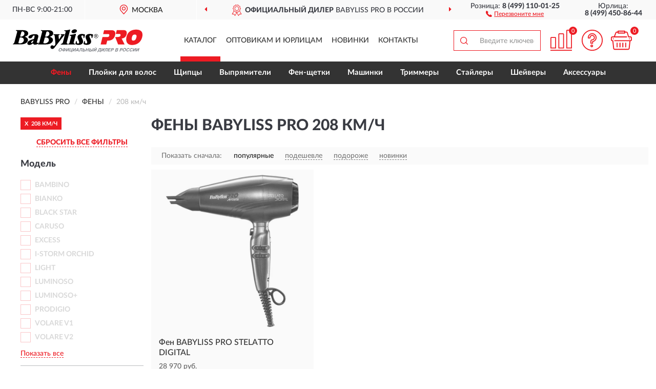

--- FILE ---
content_type: text/html; charset=utf-8
request_url: https://babyliss-store.ru/feny/208-kmch/
body_size: 9505
content:
<!DOCTYPE html>
<html dir="ltr" lang="ru">
<head>
<meta charset="UTF-8" />
<meta name="viewport" content="width=device-width, initial-scale=1, shrink-to-fit=no" />
<base href="https://babyliss-store.ru/" />
<link rel="preload" href="catalog/view/fonts/Lato-Medium.woff2" as="font" type="font/woff2" crossorigin="anonymous" />
<link rel="preload" href="catalog/view/fonts/Lato-Heavy.woff2" as="font" type="font/woff2" crossorigin="anonymous" />
<link rel="preload" href="catalog/view/fonts/Lato-Bold.woff2" as="font" type="font/woff2" crossorigin="anonymous" />
<link rel="preload" href="catalog/view/fonts/font-awesome/fonts/fontawesome-webfont.woff2" as="font" type="font/woff2" crossorigin="anonymous" />
<link rel="preload" href="catalog/view/javascript/jquery/jquery.min.js" as="script" type="text/javascript" />
<link rel="preload" href="catalog/view/theme/coloring/assets/bootstrap/css/bootstrap.min.css" as="style" type="text/css" />
<link rel="preload" href="catalog/view/theme/coloring/stylesheet/style.css?ver=68" as="style" type="text/css" />
<title>Фены BABYLISS PRO 208 км/ч. Официальный Сайт BABYLISS PRO в России.</title>
<meta name="description" content="Купить ✅ фены BABYLISS PRO (БЕБИЛИС ПРО) 208 км/ч ❤️ по низкой цене можно на ❗ Официальном Сайте BABYLISS PRO с доставкой ✈️ по всей России." /><meta name="yandex-verification" content="24d83d66af19e954" /><meta http-equiv="X-UA-Compatible" content="IE=edge">
<link rel="apple-touch-icon" sizes="76x76" href="favicon-76x76.png" />
<link rel="apple-touch-icon" sizes="192x192" href="favicon-192x192.png" />
<link rel="icon" type="image/png" sizes="192x192" href="favicon-192x192.png" />
<meta name="msapplication-config" content="browserconfig.xml" />
<meta name="theme-color" content="#FFFFFF" />
<link href="https://babyliss-store.ru/feny/208-kmch/" rel="canonical" />
<script src="catalog/view/javascript/jquery/jquery.min.js"></script>
<link href="catalog/view/theme/coloring/assets/bootstrap/css/bootstrap.min.css" rel="stylesheet" type="text/css" />
<link href="catalog/view/theme/coloring/stylesheet/style.css?ver=68" rel="stylesheet" type="text/css" />
</head>
<body class="product-category category-1">
<header class="nobg">
		<div class="top-menu-bgr-box msk">
		<div class="container">
			<div class="row">
				<div class="working_time col-xs-6 col-sm-3 col-md-3 col-lg-2 text-center">
					<div class="rezim">ПН-ВС 9:00-21:00</div>
				</div>
				<div class="current-city-holder col-xs-6 col-sm-3 col-md-3 col-lg-2 text-center">
					<button type="button" class="btn btn-link current-city"><i></i><span>Москва</span></button>
					<div class="check-city-block">
						<p class="title">Ваш город - <span>Москва</span></p>
						<div class="check-city-button-holder">
							<button class="btn yes-button">Да</button>
							<button class="btn no-button" data-toggle="modal" data-target="#userCity">Выбрать другой город</button>
						</div>
						<p class="check-city-notification">От выбраного города зависят сроки доставки</p>
					</div>	
				</div>
				<div class="top-advantage col-xs-12 text-center msk">
					<div class="advantage" id="advantage_carousel">
						<div class="advantage-block"><span><b>Официальный дилер</b> BABYLISS PRO в России</span></div>
						<div class="advantage-block"><span><b>Доставим</b> по всей России</span></div>						<div class="advantage-block"><span><b>Полный</b> ассортимент бренда</span></div>					</div>
				</div>
								<div class="header_address col-lg-3 text-center">
					<div class="address">м. Таганская, ул. Большие Каменщики,<br>д. 6, стр. 1<div class="findus"><a href="https://babyliss-store.ru/contacts"><i></i><span>Как нас найти</span></a></div></div>
				</div>
				<div class="header_phone fl_phone col-xs-6 col-sm-3 col-md-3 col-lg-2 text-center">
					<div class="tel">Розница: <b>8 (499) 110-01-25</b></div>
					<div class="call"><a role="button" class="callme"><i></i><span>Перезвоните мне</span></a></div>
				</div>
				<div class="header_phone ul_phone col-xs-6 col-sm-3 col-md-3 col-lg-2 text-center">
					<div class="tel">Юрлица: <b>8 (499) 450-86-44</b></div>
				</div>
							</div>
		</div>
	</div>
			<div class="header-bgr-box nobg">
		<div class="container">
									<div class="row">
				<div class="logo-block col-md-3 col-sm-12 col-xs-12">
					<div id="logo">
					  					  							<a href="https://babyliss-store.ru/"><img src="/image/catalog/logo.svg" width="253" height="45" title="BaByliss-Store.ru" alt="BaByliss-Store.ru" class="img-responsive" /></a>
											  					</div>
				</div>
				<div class="catalog-block col-md-5 col-xs-12 text-center">
					<div class="catalog-line text-center">
						<div class="catalog-item text-center">
							<a role="button" onclick="getcatalog();" class="catalog-url">Каталог</a>
						</div>
						<div class="catalog-item text-center">
							<a href="https://babyliss-store.ru/contacts-opt" class="opt-url">Оптовикам и юрлицам</a>						</div>
						<div class="catalog-item text-center">
													<a href="https://babyliss-store.ru/novinki" class="novinki-url">Новинки</a>												</div>
						<div class="catalog-item text-center">
							<a href="https://babyliss-store.ru/contacts" class="contacts-url">Контакты</a>						</div>
					</div>
				</div>
				<div class="cart-block col-md-2 col-sm-4 col-xs-5 text-center">
					<div class="row">
						<div class="cart-item compare-icon col-xs-4">
							<a rel="nofollow" href="https://babyliss-store.ru/compare-products/" class="mcompare"><span id="mcompare-total" class="compare-qty">0</span></a>
						</div>
						<div class="cart-item help-icon col-xs-4">
							<a role="button" class="mhelp dropdown-toggle" data-toggle="dropdown"><span style="font-size:0">Справка</span></a>
							<ul class="help-icon-menu dropdown-menu">
								<li><a href="https://babyliss-store.ru/dostavka"><i class="fa fa-circle"></i> Доставка</a></li>
								<li><a href="https://babyliss-store.ru/oplata"><i class="fa fa-circle"></i> Оплата</a></li>
								<li><a href="https://babyliss-store.ru/vozvrat"><i class="fa fa-circle"></i> Возврат</a></li>
							</ul>
						</div>
						<div class="cart-item cart-icon col-xs-4">
							<a rel="nofollow" href="/simplecheckout/" class="mcart"><span id="mcart-total" class="cart-qty">0</span></a>
						</div>
					</div>
				</div>
				<div class="search-block col-md-2 col-sm-8 col-xs-7"><div id="search" class="input-group">
	<span class="input-group-btn"><button type="button" class="btn" id="search-button"><span style="display:block;font-size:0">Поиск</span></button></span>
	<input type="text" name="search" value="" placeholder="Введите ключевое слово" class="form-control" />
</div></div>
			</div>
					</div>
	</div>
			<div class="menu-top-box">
		<div class="container">
			<div id="menu-list-top">
											<div class="menu-item">
					<a href="https://babyliss-store.ru/feny/" class="active">Фены</a>				</div>
								<div class="menu-item">
					<a href="https://babyliss-store.ru/plojki/">Плойки для волос</a>				</div>
								<div class="menu-item">
					<a href="https://babyliss-store.ru/schiptsy/">Щипцы</a>				</div>
								<div class="menu-item">
					<a href="https://babyliss-store.ru/vyprjamiteli/">Выпрямители</a>				</div>
								<div class="menu-item">
					<a href="https://babyliss-store.ru/fen/">Фен-щетки</a>				</div>
								<div class="menu-item">
					<a href="https://babyliss-store.ru/mashinki/">Машинки</a>				</div>
								<div class="menu-item">
					<a href="https://babyliss-store.ru/trimery/">Триммеры</a>				</div>
								<div class="menu-item">
					<a href="https://babyliss-store.ru/mashinki-dlja-sozdanija-lokonov/">Стайлеры</a>				</div>
								<div class="menu-item">
					<a href="https://babyliss-store.ru/shejvery/">Шейверы</a>				</div>
								<div class="menu-item">
					<a href="https://babyliss-store.ru/aksessuary/">Аксессуары</a>				</div>
										</div>
					</div>
    </div>
	</header>
<div class="hidden" id="mapdata" data-lat="55.76" data-lon="37.64"></div>
<div class="hidden" id="mapcity" data-text="Москва" data-kladr="7700000000000" data-zip="115172" data-fias="0c5b2444-70a0-4932-980c-b4dc0d3f02b5"></div>
<div class="hidden" id="userip" data-text="3.135.244.183" data-recook="0"></div>
<div class="container category-page">
  <div class="row">
	<div class="breadcrumb-line col-sm-12">
		<ul class="breadcrumb" itemscope="" itemtype="http://schema.org/BreadcrumbList">
											<li itemscope="" itemprop="itemListElement" itemtype="http://schema.org/ListItem"><a itemprop="item" href="https://babyliss-store.ru/"><span itemprop="name">BABYLISS PRO</span></a><meta itemprop="position" content="1" /></li>
														<li itemscope="" itemprop="itemListElement" itemtype="http://schema.org/ListItem"><a itemprop="item" href="https://babyliss-store.ru/feny/"><span itemprop="name">Фены</span></a><meta itemprop="position" content="2" /></li>
														<li itemscope="" itemprop="itemListElement" itemtype="http://schema.org/ListItem" class="active"><span itemprop="name">208 км/ч</span><link itemprop="item" href="https://babyliss-store.ru/feny/208-kmch/" /><meta itemprop="position" content="3" /></li>
							</ul>
	</div>
		<div id="column-left" class="col-md-3 col-sm-4 hidden-xs">
    <div id="panel-filterpro0" class="panel-filterpro">
	<div class="panel panel-default">
		<div class="panel-heading">
						<div class="filterons">
																																																																																																																																																																																																																																																																																																																																																																																																																			<div class="filteron-item" data-text="fi_10_103"><span>X</span> 208 км/ч</div>
																																																																																																																																																																																																																																						</div>
						<div class="filterclrs">
				<a href="https://babyliss-store.ru/feny/" id="clear_filter" rel="nofollow">СБРОСИТЬ ВСЕ ФИЛЬТРЫ</a>
			</div>
					</div>
		<div class="list-group">
			<div class="filter_groups">			<a role="button" class="list-group-item">Модель</a>
		<div class="list-group-item">
														<div class="checkbox rshaded shaded">
					<label>						<input id="fi_2_4" name="filterpro[2][]" type="checkbox" data-frl="pro-bambino/" value="4" disabled="disabled" />
						<a class="name">BAMBINO</a><span class="count"></span>
					</label>
				</div>
																			<div class="checkbox rshaded shaded">
					<label>						<input id="fi_2_5" name="filterpro[2][]" type="checkbox" data-frl="pro-bianko/" value="5" disabled="disabled" />
						<a class="name">BIANKO</a><span class="count"></span>
					</label>
				</div>
																			<div class="checkbox rshaded shaded">
					<label>						<input id="fi_2_6" name="filterpro[2][]" type="checkbox" data-frl="pro-black-star/" value="6" disabled="disabled" />
						<a class="name">BLACK STAR</a><span class="count"></span>
					</label>
				</div>
																			<div class="checkbox rshaded shaded">
					<label>						<input id="fi_2_7" name="filterpro[2][]" type="checkbox" data-frl="pro-caruso/" value="7" disabled="disabled" />
						<a class="name">CARUSO</a><span class="count"></span>
					</label>
				</div>
																			<div class="checkbox rshaded shaded">
					<label>						<input id="fi_2_8" name="filterpro[2][]" type="checkbox" data-frl="pro-excess/" value="8" disabled="disabled" />
						<a class="name">EXCESS</a><span class="count"></span>
					</label>
				</div>
																			<div class="checkbox rshaded shaded">
					<label>						<input id="fi_2_9" name="filterpro[2][]" type="checkbox" data-frl="pro-i-storm-orchid/" value="9" disabled="disabled" />
						<a class="name">I-STORM ORCHID</a><span class="count"></span>
					</label>
				</div>
																			<div class="checkbox rshaded shaded">
					<label>						<input id="fi_2_10" name="filterpro[2][]" type="checkbox" data-frl="pro-light/" value="10" disabled="disabled" />
						<a class="name">LIGHT</a><span class="count"></span>
					</label>
				</div>
																			<div class="checkbox rshaded shaded">
					<label>						<input id="fi_2_11" name="filterpro[2][]" type="checkbox" data-frl="pro-luminoso/" value="11" disabled="disabled" />
						<a class="name">LUMINOSO</a><span class="count"></span>
					</label>
				</div>
																			<div class="checkbox rshaded shaded">
					<label>						<input id="fi_2_12" name="filterpro[2][]" type="checkbox" data-frl="pro-luminoso1/" value="12" disabled="disabled" />
						<a class="name">LUMINOSO+</a><span class="count"></span>
					</label>
				</div>
																			<div class="checkbox rshaded shaded noshow hidden">
					<label>						<input id="fi_2_13" name="filterpro[2][]" type="checkbox" data-frl="pro-murano/" value="13" disabled="disabled" />
						<a class="name">MURANO</a><span class="count"></span>
					</label>
				</div>
																			<div class="checkbox rshaded shaded noshow hidden">
					<label>						<input id="fi_2_14" name="filterpro[2][]" type="checkbox" data-frl="pro-pearl/" value="14" disabled="disabled" />
						<a class="name">PEARL</a><span class="count"></span>
					</label>
				</div>
																			<div class="checkbox rshaded shaded">
					<label>						<input id="fi_2_185" name="filterpro[2][]" type="checkbox" data-frl="prodigio/" value="185" disabled="disabled" />
						<a class="name">PRODIGIO</a><span class="count"></span>
					</label>
				</div>
																			<div class="checkbox rshaded shaded noshow hidden">
					<label>						<input id="fi_2_15" name="filterpro[2][]" type="checkbox" data-frl="pro-rapido/" value="15" disabled="disabled" />
						<a class="name">RAPIDO</a><span class="count"></span>
					</label>
				</div>
																			<div class="checkbox rshaded shaded noshow hidden">
					<label>						<input id="fi_2_16" name="filterpro[2][]" type="checkbox" data-frl="pro-sl-tourmaline/" value="16" disabled="disabled" />
						<a class="name">SL TOURMALINE</a><span class="count"></span>
					</label>
				</div>
																			<div class="checkbox rshaded shaded noshow hidden">
					<label>						<input id="fi_2_17" name="filterpro[2][]" type="checkbox" data-frl="pro-steelfx/" value="17" disabled="disabled" />
						<a class="name">STEELFX</a><span class="count"></span>
					</label>
				</div>
																			<div class="checkbox rshaded noshow hidden">
					<label>						<input id="fi_2_18" name="filterpro[2][]" type="checkbox" data-frl="pro-stelatto-digital/" value="18" />
						<a href="https://babyliss-store.ru/feny/pro-stelatto-digital/" rel="nofollow" class="name">STELATTO DIGITAL</a><span class="count">1</span>
					</label>
				</div>
																			<div class="checkbox rshaded shaded noshow hidden">
					<label>						<input id="fi_2_19" name="filterpro[2][]" type="checkbox" data-frl="pro-tiziano/" value="19" disabled="disabled" />
						<a class="name">TIZIANO</a><span class="count"></span>
					</label>
				</div>
																			<div class="checkbox rshaded shaded noshow hidden">
					<label>						<input id="fi_2_20" name="filterpro[2][]" type="checkbox" data-frl="pro-veneziano/" value="20" disabled="disabled" />
						<a class="name">VENEZIANO</a><span class="count"></span>
					</label>
				</div>
																			<div class="checkbox rshaded shaded">
					<label>						<input id="fi_2_22" name="filterpro[2][]" type="checkbox" data-frl="volare-v1/" value="22" disabled="disabled" />
						<a class="name">VOLARE V1</a><span class="count"></span>
					</label>
				</div>
																			<div class="checkbox rshaded shaded">
					<label>						<input id="fi_2_23" name="filterpro[2][]" type="checkbox" data-frl="volare-v2/" value="23" disabled="disabled" />
						<a class="name">VOLARE V2</a><span class="count"></span>
					</label>
				</div>
																			<div class="checkbox rshaded shaded noshow hidden">
					<label>						<input id="fi_2_21" name="filterpro[2][]" type="checkbox" data-frl="pro-vulcano-v3/" value="21" disabled="disabled" />
						<a class="name">VULCANO V3</a><span class="count"></span>
					</label>
				</div>
																		<div class="showall"><a role="button" class="showalls">Показать все</a><a role="button" class="hidealls hidden">Скрыть</a></div>
					</div>
			<a role="button" class="list-group-item">Тип</a>
		<div class="list-group-item">
														<div class="checkbox">
					<label>						<input id="fi_1_1" name="filterpro[1][]" type="checkbox" data-frl="s-rabotoy-ot-seti/" value="1" />
						<a href="https://babyliss-store.ru/feny/s-rabotoy-ot-seti/" rel="nofollow" class="name">С работой от сети</a><span class="count">1</span>
					</label>
				</div>
																</div>
			<a role="button" class="list-group-item">Мощность</a>
		<div class="list-group-item">
														<div class="checkbox">
					<label>						<input id="fi_13_129" name="filterpro[13][]" type="checkbox" data-frl="2600-vt/" value="129" />
						<a href="https://babyliss-store.ru/feny/2600-vt/" rel="nofollow" class="name">2600 Вт</a><span class="count">1</span>
					</label>
				</div>
																			<div class="checkbox rshaded shaded">
					<label>						<input id="fi_13_121" name="filterpro[13][]" type="checkbox" data-frl="1200-vt/" value="121" disabled="disabled" />
						<a class="name">1200 Вт</a><span class="count"></span>
					</label>
				</div>
																			<div class="checkbox rshaded shaded">
					<label>						<input id="fi_13_122" name="filterpro[13][]" type="checkbox" data-frl="1800-vt/" value="122" disabled="disabled" />
						<a class="name">1800 Вт</a><span class="count"></span>
					</label>
				</div>
																			<div class="checkbox rshaded shaded">
					<label>						<input id="fi_13_124" name="filterpro[13][]" type="checkbox" data-frl="2000-vt/" value="124" disabled="disabled" />
						<a class="name">2000 Вт</a><span class="count"></span>
					</label>
				</div>
																			<div class="checkbox rshaded shaded">
					<label>						<input id="fi_13_125" name="filterpro[13][]" type="checkbox" data-frl="2100-vt/" value="125" disabled="disabled" />
						<a class="name">2100 Вт</a><span class="count"></span>
					</label>
				</div>
																			<div class="checkbox rshaded shaded">
					<label>						<input id="fi_13_126" name="filterpro[13][]" type="checkbox" data-frl="2200-vt/" value="126" disabled="disabled" />
						<a class="name">2200 Вт</a><span class="count"></span>
					</label>
				</div>
																			<div class="checkbox rshaded shaded">
					<label>						<input id="fi_13_127" name="filterpro[13][]" type="checkbox" data-frl="2300-vt/" value="127" disabled="disabled" />
						<a class="name">2300 Вт</a><span class="count"></span>
					</label>
				</div>
																</div>
			<a role="button" class="list-group-item">Количество режимов</a>
		<div class="list-group-item">
														<div class="checkbox rshaded shaded">
					<label>						<input id="fi_11_104" name="filterpro[11][]" type="checkbox" data-frl="2-rejima/" value="104" disabled="disabled" />
						<a class="name">2 режима</a><span class="count"></span>
					</label>
				</div>
																			<div class="checkbox rshaded shaded">
					<label>						<input id="fi_11_105" name="filterpro[11][]" type="checkbox" data-frl="6-rejimov/" value="105" disabled="disabled" />
						<a class="name">6 режимов</a><span class="count"></span>
					</label>
				</div>
																			<div class="checkbox rshaded">
					<label>						<input id="fi_11_106" name="filterpro[11][]" type="checkbox" data-frl="12-rejimov/" value="106" />
						<a href="https://babyliss-store.ru/feny/12-rejimov/" rel="nofollow" class="name">12 режимов</a><span class="count">1</span>
					</label>
				</div>
																</div>
			<a role="button" class="list-group-item">Функции</a>
		<div class="list-group-item">
														<div class="checkbox">
					<label>						<input id="fi_7_59" name="filterpro[7][]" type="checkbox" data-frl="s-ionizaciey/" value="59" />
						<a href="https://babyliss-store.ru/feny/s-ionizaciey/" rel="nofollow" class="name">С ионизацией</a><span class="count">1</span>
					</label>
				</div>
																			<div class="checkbox">
					<label>						<input id="fi_7_58" name="filterpro[7][]" type="checkbox" data-frl="s-knopkoy-holodnogo-vozduha/" value="58" />
						<a href="https://babyliss-store.ru/feny/s-knopkoy-holodnogo-vozduha/" rel="nofollow" class="name">С кнопкой холодного воздуха</a><span class="count">1</span>
					</label>
				</div>
																			<div class="checkbox">
					<label>						<input id="fi_7_57" name="filterpro[7][]" type="checkbox" data-frl="s-nezavisimoy-regulirovkoy-nagreva-i-vozdushnogo-potoka/" value="57" />
						<a href="https://babyliss-store.ru/feny/s-nezavisimoy-regulirovkoy-nagreva-i-vozdushnogo-potoka/" rel="nofollow" class="name">С независимой регулировкой нагрева и воздушного потока</a><span class="count">1</span>
					</label>
				</div>
																			<div class="checkbox rshaded shaded">
					<label>						<input id="fi_7_60" name="filterpro[7][]" type="checkbox" data-frl="s-knopkoy-cold-shot/" value="60" disabled="disabled" />
						<a class="name">С кнопкой Cold Shot</a><span class="count"></span>
					</label>
				</div>
																			<div class="checkbox rshaded shaded">
					<label>						<input id="fi_7_61" name="filterpro[7][]" type="checkbox" data-frl="s-plavnoy-regulirovkoy-temperatury/" value="61" disabled="disabled" />
						<a class="name">С плавной регулировкой температуры</a><span class="count"></span>
					</label>
				</div>
																			<div class="checkbox rshaded">
					<label>						<input id="fi_7_63" name="filterpro[7][]" type="checkbox" data-frl="s-povyshennoy-skorostyu-vyduvaemogo-potoka-vozduha/" value="63" />
						<a href="https://babyliss-store.ru/feny/s-povyshennoy-skorostyu-vyduvaemogo-potoka-vozduha/" rel="nofollow" class="name">С повышенной скоростью выдуваемого потока воздуха</a><span class="count">1</span>
					</label>
				</div>
																			<div class="checkbox rshaded shaded">
					<label>						<input id="fi_7_62" name="filterpro[7][]" type="checkbox" data-frl="s-sistemoy-turbo-shot/" value="62" disabled="disabled" />
						<a class="name">С системой Turbo-Shot</a><span class="count"></span>
					</label>
				</div>
																</div>
			<a role="button" class="list-group-item">Скорость воздушного потока</a>
		<div class="list-group-item">
														<div class="checkbox rshaded selected">
					<label>						<input id="fi_10_103" name="filterpro[10][]" type="checkbox" data-frl="208-kmch/" value="103" checked="checked" />
						<a href="https://babyliss-store.ru/feny/" class="name">208 км/ч</a><span class="count">1</span>
					</label>
				</div>
																			<div class="checkbox">
					<label>						<input id="fi_10_93" name="filterpro[10][]" type="checkbox" data-frl="102-kmch/" value="93" />
						<a href="https://babyliss-store.ru/feny/102-kmch/" rel="nofollow" class="name">102 км/ч</a><span class="count">1</span>
					</label>
				</div>
																			<div class="checkbox noshow hidden">
					<label>						<input id="fi_10_183" name="filterpro[10][]" type="checkbox" data-frl="106-kmch/" value="183" />
						<a href="https://babyliss-store.ru/feny/106-kmch/" rel="nofollow" class="name">106 км/ч</a><span class="count">1</span>
					</label>
				</div>
																			<div class="checkbox noshow hidden">
					<label>						<input id="fi_10_181" name="filterpro[10][]" type="checkbox" data-frl="109-kmch/" value="181" />
						<a href="https://babyliss-store.ru/feny/109-kmch/" rel="nofollow" class="name">109 км/ч</a><span class="count">2</span>
					</label>
				</div>
																			<div class="checkbox noshow hidden">
					<label>						<input id="fi_10_184" name="filterpro[10][]" type="checkbox" data-frl="110-kmch/" value="184" />
						<a href="https://babyliss-store.ru/feny/110-kmch/" rel="nofollow" class="name">110 км/ч</a><span class="count">1</span>
					</label>
				</div>
																			<div class="checkbox">
					<label>						<input id="fi_10_96" name="filterpro[10][]" type="checkbox" data-frl="120-kmch/" value="96" />
						<a href="https://babyliss-store.ru/feny/120-kmch/" rel="nofollow" class="name">120 км/ч</a><span class="count">6</span>
					</label>
				</div>
																			<div class="checkbox noshow hidden">
					<label>						<input id="fi_10_182" name="filterpro[10][]" type="checkbox" data-frl="172-kmch/" value="182" />
						<a href="https://babyliss-store.ru/feny/172-kmch/" rel="nofollow" class="name">172 км/ч</a><span class="count">3</span>
					</label>
				</div>
																			<div class="checkbox rshaded noshow hidden">
					<label>						<input id="fi_10_91" name="filterpro[10][]" type="checkbox" data-frl="90-kmch/" value="91" />
						<a href="https://babyliss-store.ru/feny/90-kmch/" rel="nofollow" class="name">90 км/ч</a><span class="count">1</span>
					</label>
				</div>
																			<div class="checkbox rshaded noshow hidden">
					<label>						<input id="fi_10_92" name="filterpro[10][]" type="checkbox" data-frl="92-kmch/" value="92" />
						<a href="https://babyliss-store.ru/feny/92-kmch/" rel="nofollow" class="name">92 км/ч</a><span class="count">1</span>
					</label>
				</div>
																			<div class="checkbox rshaded">
					<label>						<input id="fi_10_94" name="filterpro[10][]" type="checkbox" data-frl="105-kmch/" value="94" />
						<a href="https://babyliss-store.ru/feny/105-kmch/" rel="nofollow" class="name">105 км/ч</a><span class="count">3</span>
					</label>
				</div>
																			<div class="checkbox rshaded">
					<label>						<input id="fi_10_97" name="filterpro[10][]" type="checkbox" data-frl="128-kmch/" value="97" />
						<a href="https://babyliss-store.ru/feny/128-kmch/" rel="nofollow" class="name">128 км/ч</a><span class="count">1</span>
					</label>
				</div>
																			<div class="checkbox rshaded">
					<label>						<input id="fi_10_98" name="filterpro[10][]" type="checkbox" data-frl="130-kmch/" value="98" />
						<a href="https://babyliss-store.ru/feny/130-kmch/" rel="nofollow" class="name">130 км/ч</a><span class="count">13</span>
					</label>
				</div>
																			<div class="checkbox rshaded noshow hidden">
					<label>						<input id="fi_10_174" name="filterpro[10][]" type="checkbox" data-frl="152-kmch/" value="174" />
						<a href="https://babyliss-store.ru/feny/152-kmch/" rel="nofollow" class="name">152 км/ч</a><span class="count">1</span>
					</label>
				</div>
																			<div class="checkbox rshaded">
					<label>						<input id="fi_10_101" name="filterpro[10][]" type="checkbox" data-frl="180-kmch/" value="101" />
						<a href="https://babyliss-store.ru/feny/180-kmch/" rel="nofollow" class="name">180 км/ч</a><span class="count">1</span>
					</label>
				</div>
																			<div class="checkbox rshaded">
					<label>						<input id="fi_10_102" name="filterpro[10][]" type="checkbox" data-frl="194-kmch/" value="102" />
						<a href="https://babyliss-store.ru/feny/194-kmch/" rel="nofollow" class="name">194 км/ч</a><span class="count">2</span>
					</label>
				</div>
																		<div class="showall"><a role="button" class="showalls">Показать все</a><a role="button" class="hidealls hidden">Скрыть</a></div>
					</div>
			<a role="button" class="list-group-item">Длина шнура</a>
		<div class="list-group-item">
														<div class="checkbox rshaded shaded">
					<label>						<input id="fi_16_167" name="filterpro[16][]" type="checkbox" data-frl="so-shnurom-18-metra/" value="167" disabled="disabled" />
						<a class="name">со шнуром 1,8 метра</a><span class="count"></span>
					</label>
				</div>
																			<div class="checkbox rshaded shaded">
					<label>						<input id="fi_16_168" name="filterpro[16][]" type="checkbox" data-frl="so-shnurom-27-metra/" value="168" disabled="disabled" />
						<a class="name">со шнуром 2,7 метра</a><span class="count"></span>
					</label>
				</div>
																</div>
			<a role="button" class="list-group-item">Цвет</a>
		<div class="list-group-item">
														<div class="checkbox">
					<label>						<input id="fi_17_169" name="filterpro[17][]" type="checkbox" data-frl="chernye/" value="169" />
						<a href="https://babyliss-store.ru/feny/chernye/" rel="nofollow" class="name">Черные</a><span class="count">1</span>
					</label>
				</div>
																			<div class="checkbox rshaded shaded">
					<label>						<input id="fi_17_186" name="filterpro[17][]" type="checkbox" data-frl="belye/" value="186" disabled="disabled" />
						<a class="name">Белые</a><span class="count"></span>
					</label>
				</div>
																</div>
			<a role="button" class="list-group-item">Особенности</a>
		<div class="list-group-item">
														<div class="checkbox">
					<label>						<input id="fi_14_148" name="filterpro[14][]" type="checkbox" data-frl="s-kolcom-dlya-podveshivaniya/" value="148" />
						<a href="https://babyliss-store.ru/feny/s-kolcom-dlya-podveshivaniya/" rel="nofollow" class="name">С кольцом для подвешивания</a><span class="count">1</span>
					</label>
				</div>
																			<div class="checkbox">
					<label>						<input id="fi_14_149" name="filterpro[14][]" type="checkbox" data-frl="s-nasadkami/" value="149" />
						<a href="https://babyliss-store.ru/feny/s-nasadkami/" rel="nofollow" class="name">С насадками</a><span class="count">1</span>
					</label>
				</div>
																			<div class="checkbox rshaded shaded">
					<label>						<input id="fi_14_150" name="filterpro[14][]" type="checkbox" data-frl="so-semnym-filtrom/" value="150" disabled="disabled" />
						<a class="name">Со съемным фильтром</a><span class="count"></span>
					</label>
				</div>
																</div>
	</div>		</div>
		<div style="display: none">
			<input type="hidden" name="page" value="1" />
			<input type="hidden" name="sort" value="" />
			<input type="hidden" name="order" value="" />
			<input type="hidden" name="limit" value="" />
			<input type="hidden" name="path" value="1" />
			<input type="hidden" name="route" value="product/category" />
			<input type="hidden" name="category_id" value="1" />
			<input type="hidden" name="manufacturer_id" value="0" />
			<input type="hidden" name="filter_reviews" value="0" />
			<input type="hidden" id="gourl" value="https://babyliss-store.ru/feny/208-kmch/" />
		</div>
		<div id="selffilter" class="hidden"><div class="selffilter-group">Выбрано фильтров: <span></span></div><a role="button" onclick="goffilter();" class="btn btn-primary btn-sm">Показать</a></div>
	</div>
<script>
$(document).ready(function () {
	var goftimer = null;
	var pnfiltr = $('#panel-filterpro0');
	
	$(pnfiltr).on('click','.filteron-item',function(){
		let filin = $(this).data('text');
		$('#' + filin).prop('checked', false).removeAttr('checked');
		let fhref = $('#' + filin).next('a').attr('href');
		window.location.href = fhref;
	});
	
	$(pnfiltr).on('click','input[type="checkbox"]',function(){
		clearTimeout(goftimer);let fref = $('#gourl').attr('value');let frl = '/'+ $(this).data('frl');let fptop = ($(this).offset().top - $('.panel-filterpro').offset().top - 12);
		if ($('#selffilter').hasClass('mobile')) {fptop = (fptop + 9);}
		if ($(this).prop('checked')) {$(this).attr('checked', 'checked');fref += $(this).data('frl');} else {$(this).removeAttr('checked');fref = fref.replace(frl, '/');}
		$('#selffilter').animate({top:fptop}).removeClass('hidden');
		goftimer = setTimeout(function() {$('#selffilter').addClass('hidden');}, 5000);
		let ckcnt = $('.panel-filterpro .checkbox input[checked="checked"]').length;
		$('#selffilter span').text(ckcnt);$('#gourl').attr('value', fref);
	});
	
	$(pnfiltr).on('click','.checkbox:not(.shaded) a.name',function(e){
		e.preventDefault();$(pnfiltr).fadeTo('fast',.6);
		let fhref = $(this).attr('href');fsort = $(pnfiltr).find("input[name='sort']");forder = $(pnfiltr).find("input[name='order']");
		if (fsort.val() && forder.val()) {fhref += '?sort=' + fsort.val() + '&order=' + forder.val();}
		window.location.href = fhref;return false;
	});
	
	$(pnfiltr).on('click','.checkbox.shaded:not(.selected) a.name',function(){return false;});
	$('#selffilter').hover(function() {clearTimeout(goftimer);},function() {goftimer = setTimeout(function() {$('#selffilter').addClass('hidden');}, 3000);});
	
	$(pnfiltr).on('click','.showalls',function(){$(this).addClass('hidden');$(this).parent().find('.hidealls').removeClass('hidden');var felems = $(this).parent().parent().find('.checkbox.noshow');$(felems).each(function(index, element) {setTimeout(function() {$(element).removeClass('hidden');}, (index * 30));});});
	$(pnfiltr).on('click','.hidealls',function(){$(this).addClass('hidden');$(this).parent().find('.showalls').removeClass('hidden');var felems = $(this).parent().parent().find('.checkbox.noshow');$($(felems).get().reverse()).each(function(index, element) {setTimeout(function() {$(element).addClass('hidden');}, (index * 20));});});
});
</script>
</div>
  </div>
			                    <div id="content" class="category-content col-sm-8 col-md-9">
	<h1>Фены BABYLISS PRO 208 км/ч </h1>
		<div class="content-top-box row"></div>
    <!--noindex-->
				<div class="sort-box row">
			<div class="sort-line col-sm-12">
				<div class="sort-block">
					<form class="form-inline">
						<div class="form-group">
							<label style="">Показать сначала:</label>
														<a href="https://babyliss-store.ru/feny/208-kmch/?sort=p.phit&amp;order=DESC" class="btn btn-link active" rel="nofollow"><span>популярные</span></a>
														<a href="https://babyliss-store.ru/feny/208-kmch/?sort=p.price&amp;order=ASC" class="btn btn-link" rel="nofollow"><span>подешевле</span></a>
														<a href="https://babyliss-store.ru/feny/208-kmch/?sort=p.price&amp;order=DESC" class="btn btn-link" rel="nofollow"><span>подороже</span></a>
														<a href="https://babyliss-store.ru/feny/208-kmch/?sort=p.date_added&amp;order=DESC" class="btn btn-link" rel="nofollow"><span>новинки</span></a>
													</div>
					</form>
				</div>
			</div>
		</div>
				<!--/noindex-->
		<div id="filterpro-container" class="row cat-row" itemtype="http://schema.org/ItemList" itemscope>
			<link itemprop="url" href="https://babyliss-store.ru/feny/208-kmch/" />
									<div class="product-layout product-grid nostock col-lg-4 col-xs-6" itemprop="itemListElement" itemtype="http://schema.org/ListItem" itemscope>
				<meta itemprop="position" content="1">
				<div class="product-thumb thumbnail" itemprop="item" itemtype="http://schema.org/Product" itemscope>
				<div class="image">
					<a href="https://babyliss-store.ru/fen-babyliss-pro-stelatto-digital-bab7500ie" id="product_169"><img src="https://babyliss-store.ru/image/cache/catalog/Produkts/fen-babyliss-pro-stelatto-digital-bab7500ie-345x345.webp" width="345" height="345" alt="Фен BABYLISS PRO STELATTO DIGITAL" title="Фен BABYLISS PRO STELATTO DIGITAL" class="img-responsive center-block" /></a>
														</div>
				<div class="caption">
					<div class="h4"><a href="https://babyliss-store.ru/fen-babyliss-pro-stelatto-digital-bab7500ie"><span itemprop="name">Фен BABYLISS PRO STELATTO DIGITAL</span></a></div>
					<link itemprop="url" href="https://babyliss-store.ru/fen-babyliss-pro-stelatto-digital-bab7500ie" />
					<meta itemprop="image" content="https://babyliss-store.ru/image/cache/catalog/Produkts/fen-babyliss-pro-stelatto-digital-bab7500ie-345x345.webp">
					<div itemprop="brand" itemtype="https://schema.org/Brand" itemscope><meta itemprop="name" content="BABYLISS PRO"></div>
					<meta itemprop="sku" content="BAB7500IE">
					<meta itemprop="mpn" content="BAB7500IE">
					<meta itemprop="description" content="Фен BABYLISS PRO STELATTO DIGITAL С работой от сети, STELATTO DIGITAL, С повышенной скоростью выдуваемого потока воздуха, 208 км/ч, 12 режимов, 2600 Вт, С насадками, Черные">
					<div class="pricerate">
						<div class="priceline">
													<span class="price" itemprop="offers" itemtype="http://schema.org/Offer" itemscope>
							  								<span class="price-new">28 970 руб.</span>
								<meta itemprop="price" content="28970">
							  								<meta itemprop="priceCurrency" content="RUB">
								<meta itemprop="priceValidUntil" content="2026-01-21">
								<link itemprop="url" href="https://babyliss-store.ru/fen-babyliss-pro-stelatto-digital-bab7500ie" />
								<meta itemprop="seller" content="BaByliss-Store.ru">
								<meta itemprop="itemCondition" content="http://schema.org/NewCondition">
								<meta itemprop="availability" content="http://schema.org/OutOfStock">
															</span>
																			<span class="rating"></span>
												</div>
						<div class="catsize">
												</div>
												<div class="catattr">
																				<div class="catattr-line"><span class="catattr-name">Мощность, Вт:</span><span class="catattr-text">2400</span></div>
														<div class="catattr-line"><span class="catattr-name">Независимая регулировка нагрева и воздушного потока:</span><span class="catattr-text">Да</span></div>
														<div class="catattr-line"><span class="catattr-name">Подача холодного воздуха:</span><span class="catattr-text">Да</span></div>
																			</div>
												<div class="buttonline">
													<a href="https://babyliss-store.ru/fen-babyliss-pro-stelatto-digital-bab7500ie" class="btn btn-primary btn-sm btn-addtocart nostock">УЗНАТЬ О ПОСТУПЛЕНИИ</a>
												</div>
					</div>
				</div>
								</div>
			</div>
									<div class="paginations"><div class="col-sm-12"></div></div>
		</div>
		    </div>
		<div class="description-line col-sm-12 nopagination">
		<div class="well">
										<h2>Фены БЕБИЛИС ПРО 208 км/ч можно купить в Москве и с доставкой по всей России.</h2>						<div class="clearfix"></div>
		</div>
	</div>
			    </div>
</div>
<div class="content-bottom-box"></div>
<style>
</style>
<script>
$(document).ready(function() {
sethat();catmyscroll();
document.addEventListener("scroll", catmyscroll, {passive: true});
window.addEventListener("resize", catmyresize, false);
});
</script>
<footer>
<!--noindex-->
	<div class="subscribe-footer nobg">
		<div class="container sub-container">
			<div class="fsubscribe-form">
				<div class="label-title">ПОДПИСКА<wbr> BABYLISS PRO</div>
				<div class="label-text">Подпишись, чтобы получать информацию о эксклюзивных предложениях,<br class="visible-sm visible-xs"> поступлениях, событиях и многом другом</div>
				<div class="form-block">
					<form class="form-inline">
					  <div class="form-group">
						<input type="email" id="subemail" name="email" value="" placeholder="Электронная почта" class="form-control" />
						<label style="font-size:0" for="subemail">Электронная почта</label>
					  </div>
					  <a class="btn btn-primary btn-lg btn-subaction" role="button">ПОДПИСАТЬСЯ</a>
					</form>
				</div>
				<div class="form-text">Подписываясь, Вы соглашаетесь с <a href="https://babyliss-store.ru/politika-konfidentsialnosti">Политикой Конфиденциальности</a> <br class="visible-sm visible-xs">и <a href="https://babyliss-store.ru/terms-customer">Условиями пользования</a> BABYLISS PRO</div>
			</div>
		</div>
	</div>
<!--/noindex-->
	<div class="footer-container">
		<div class="container">
			<div class="row">
				<div class="footer-blocks col-md-12 col-xs-12">
					<div class="row">
						<div class="footer-blockl col-md-3 col-sm-6 col-xs-6">
							<div class="footer-logo"><img src="/image/catalog/logo.svg" class="img-responsive" width="253" height="45" alt="logo" /></div>															<div class="footer-phone">8 (499) 110-01-25</div>														<div class="footer-rejim">ПН-ВС 9:00-21:00</div>
						</div>
						<div class="footer-block col-md-3 col-sm-6 col-xs-6">
							<div class="h5"><span>Информация</span></div>
							<ul class="list-unstyled">
								<li><i class="fa fa-circle"></i><a href="https://babyliss-store.ru/dostavka">Доставка</a></li>
								<li><i class="fa fa-circle"></i><a href="https://babyliss-store.ru/oplata">Оплата</a></li>
								<li><i class="fa fa-circle"></i><a href="https://babyliss-store.ru/vozvrat">Возврат товара</a></li>
							</ul>
						</div>
						<div class="clearfix visible-sm visible-xs"></div>
						<div class="footer-block col-md-3 col-sm-6 col-xs-6">
							<div class="h5"><span>Служба поддержки</span></div>
							<ul class="list-unstyled">
								<li><i class="fa fa-circle"></i><a href="https://babyliss-store.ru/contacts">Контакты</a></li>
								<li><i class="fa fa-circle"></i><a href="https://babyliss-store.ru/sitemap">Карта сайта</a></li><!--noindex-->
								<li><i class="fa fa-circle"></i><a href="https://babyliss-store.ru/oferta">Публичная оферта</a></li>
								<li><i class="fa fa-circle"></i><a href="https://babyliss-store.ru/terms-customer">Пользовательское соглашение</a></li><!--/noindex-->
							</ul>
						</div>
						<div class="footer-block col-md-3 col-sm-6 col-xs-6">
							<div class="h5"><span>Дополнительно</span></div>
							<ul class="list-unstyled">
								<li><i class="fa fa-circle"></i><a href="https://babyliss-store.ru/blog/">Блог</a></li>																<li><i class="fa fa-circle"></i><a href="https://babyliss-store.ru/skidki">Скидки</a></li><!--noindex-->
								<li><i class="fa fa-circle"></i><a href="https://babyliss-store.ru/politika-konfidentsialnosti">Политика конфиденциальности</a></li><!--/noindex-->
							</ul>
						</div>
					</div>
				</div>
			</div>
		</div>
		<div class="offerts-line">
			<div class="offerts">Вся информация на сайте носит исключительно информационный характер и ни при каких условиях не является публичной офертой, определяемой положениями Статьи 437(2) Гражданского кодекса РФ.</div>
		</div>
	</div>
	<div class="hidden" itemscope itemtype="http://schema.org/Organization">
		<meta itemprop="name" content="BaByliss-Store.ru">
		<meta itemprop="legalName" content='Интернет-магазин "BABYLISS PRO"'>
		<meta itemprop="address" content="г. Москва, м. Таганская, ул. Большие Каменщики, д. 6, стр. 1">
		<meta itemprop="description" content="Официальный магазин BABYLISS PRO в России">		<meta itemprop="email" content="order@babyliss-store.ru">
		<meta itemprop="telephone" content="8 (499) 110-01-25">		<link itemprop="url" href="https://babyliss-store.ru/" />
	</div>
	
	<span id="yandex_tid" class="hidden" data-text="62502898"></span>
	<span id="yandex_tidc" class="hidden" data-text=""></span>
	<span id="yandex_tido" class="hidden" data-text="92325281"></span>
	<span id="ga_tid" class="hidden" data-text="GTM-K968VT7"></span>
	<span id="roi_on" class="hidden" data-text="0"></span>
	<span id="usewebp" class="hidden" data-text="1"></span>
	<span id="subon" class="hidden" data-text="0"></span>
	<span id="acupon" class="hidden" data-text="0"></span>
</footer>
				<span id="scroll-top-button"><i class="fa fa-arrow-circle-up"></i></span>
								<div id="mango_callme" class="mango-callback hidden no-fixedsocial" data-settings='{"type": "", "id": "MTAwMTg3Njk=","autoDial": "0", "lang": "ru-ru", "host":"widgets.mango-office.ru/", "errorMessage": "В данный момент наблюдаются технические проблемы и совершение звонка невозможно"}'></div>
								<script>
function mncript() {
var mngtimer = setTimeout(function() {
let scrm = document.createElement('script');scrm.async = true;scrm.src = 'catalog/view/javascript/mango.js';document.body.append(scrm);
$('#scroll-top-button').addClass('has-mango');
$('#mango_callme').removeClass('hidden');
var ibnpt = 0;var bnpinterval_id = setInterval(function(){
if (ibnpt < 10) {if ($('#mango_callme button.button-widget-open').length) {bnprmresize();clearInterval(bnpinterval_id);}} else {clearInterval(bnpinterval_id);}
ibnpt += 1;}, 1000);}, 5100);}
$(document).ready(function() {window.addEventListener("pageshow", mncript, {once: true});});
</script>
<div class="modal" id="userCity">
<div class="modal-dialog modal-sm"><div class="modal-content"><div class="modal-header"><button type="button" class="close" data-dismiss="modal" aria-hidden="true">&times;</button><div class="modal-title">Укажите Ваш город</div></div>
<div class="modal-body"><input id="cityNameField" type="text" placeholder="Введите город" /></div></div></div></div>
<script src="catalog/view/theme/coloring/assets/bootstrap/js/bootstrap.min.js"></script>
<script src="catalog/view/theme/coloring/assets/common.js?ver=68"></script>
<script src="catalog/view/theme/coloring/assets/owl-carousel/owl.carousel.min.js?ver=68"></script>
<div id="callme_modal" class="modal" tabindex="-1" role="dialog"><div class="modal-dialog modal-sm" role="document"><div class="modal-content"></div></div></div>
<div id="modal-cart" class="modal" tabindex="-1" role="dialog"><div class="modal-dialog" role="document"><div class="modal-content checkout-buy"></div></div></div>
<link href="catalog/view/fonts/font-awesome/css/font-awesome.min.css" rel="stylesheet" type="text/css" />
<link rel="preload" href="catalog/view/javascript/suggestions/suggestions.css" as="style" onload="this.onload=null;this.rel='stylesheet'">
<noscript><link rel="stylesheet" href="catalog/view/javascript/suggestions/suggestions.css"></noscript>
<script async src="catalog/view/javascript/suggestions/jquery.suggestions.min.js"></script>
</body>
</html>